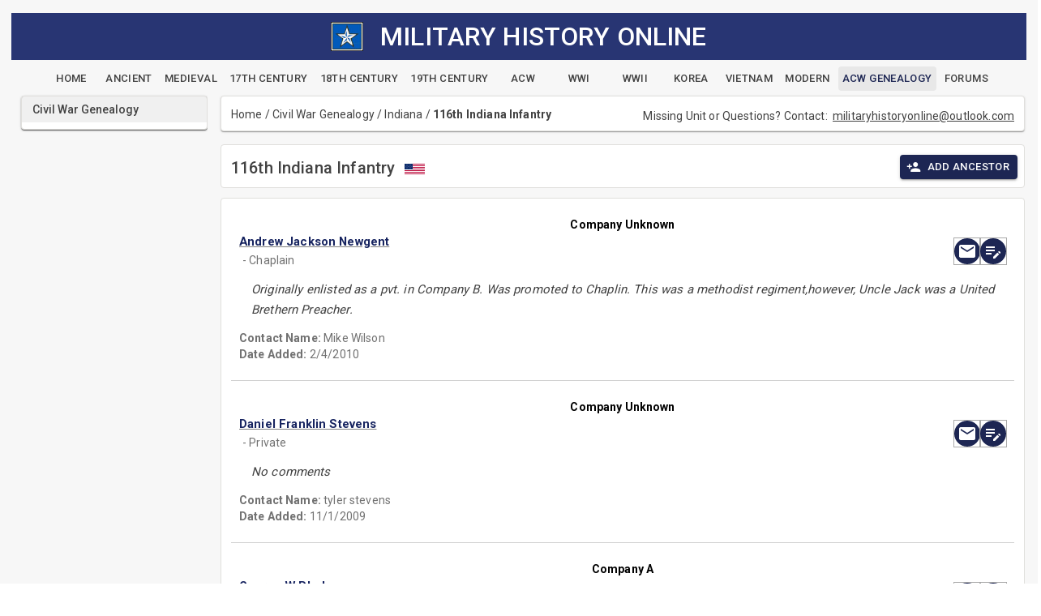

--- FILE ---
content_type: text/html; charset=utf-8
request_url: https://militaryhistoryonline.com/Genealogy/Regiment/Indiana/4/403
body_size: 10352
content:
<!DOCTYPE html>
<html lang="en"><head><meta charset="utf-8">
    <meta name="viewport" content="width=device-width, initial-scale=1.0">
    <base href="/">
    
    <link rel="stylesheet" href="lib/bootstrap/dist/css/bootstrap.min.46ein0sx1k.css" />
    <link href="https://fonts.googleapis.com/css?family=Roboto:300,400,500,700&display=swap" rel="stylesheet">
    <link rel="stylesheet" href="app.khy4lop6wu.css" />
    <link rel="stylesheet" href="site.9i5v5ca7k9.css" />
    <link rel="stylesheet" href="mho10.4ffrlh6b2a.styles.css" />
    <link href="_content/MudBlazor/MudBlazor.min.guyn7gvjye.css" rel="stylesheet" />
    <link href="_content/Radzen.Blazor/css/default-base.a7ciiswrs5.css" rel="stylesheet" />

    <script type="importmap">{
  "imports": {
    "./Components/Layout/ReconnectModal.razor.js": "./Components/Layout/ReconnectModal.13ja33weya.razor.js",
    "./_content/MudBlazor/MudBlazor.min.js": "./_content/MudBlazor/MudBlazor.min.f96y5mhlyw.js",
    "./_content/Radzen.Blazor/Radzen.Blazor.js": "./_content/Radzen.Blazor/Radzen.Blazor.60vjz96knl.js",
    "./_content/Radzen.Blazor/Radzen.Blazor.min.js": "./_content/Radzen.Blazor/Radzen.Blazor.min.l8sgbo3agc.js",
    "./_framework/blazor.server.js": "./_framework/blazor.server.2lgipwaf5j.js",
    "./_framework/blazor.web.js": "./_framework/blazor.web.wmp8iwak4q.js",
    "./lib/bootstrap/dist/js/bootstrap.bundle.js": "./lib/bootstrap/dist/js/bootstrap.bundle.6cfz1n2cew.js",
    "./lib/bootstrap/dist/js/bootstrap.bundle.min.js": "./lib/bootstrap/dist/js/bootstrap.bundle.min.493y06b0oq.js",
    "./lib/bootstrap/dist/js/bootstrap.esm.min.js": "./lib/bootstrap/dist/js/bootstrap.esm.min.jj8uyg4cgr.js",
    "./lib/bootstrap/dist/js/bootstrap.esm.js": "./lib/bootstrap/dist/js/bootstrap.esm.vr1egmr9el.js",
    "./lib/bootstrap/dist/js/bootstrap.min.js": "./lib/bootstrap/dist/js/bootstrap.min.63fj8s7r0e.js",
    "./lib/bootstrap/dist/js/bootstrap.js": "./lib/bootstrap/dist/js/bootstrap.notf2xhcfb.js"
  },
  "integrity": {
    "./Components/Layout/ReconnectModal.13ja33weya.razor.js": "sha256-4zGYCWZ4pfXdYacNs7XaH1BXGvludoT6JCkX9NZucgI=",
    "./Components/Layout/ReconnectModal.razor.js": "sha256-4zGYCWZ4pfXdYacNs7XaH1BXGvludoT6JCkX9NZucgI=",
    "./_content/MudBlazor/MudBlazor.min.f96y5mhlyw.js": "sha256-zR6goaoMpR/YVMMSTfCmVNo3kuPgOkjF/ovhkUhAkbk=",
    "./_content/MudBlazor/MudBlazor.min.js": "sha256-zR6goaoMpR/YVMMSTfCmVNo3kuPgOkjF/ovhkUhAkbk=",
    "./_content/Radzen.Blazor/Radzen.Blazor.60vjz96knl.js": "sha256-SrX+Bbcizh75L5tLmcr+J401S8ACtG/nRW8oj+Cjsg0=",
    "./_content/Radzen.Blazor/Radzen.Blazor.js": "sha256-SrX+Bbcizh75L5tLmcr+J401S8ACtG/nRW8oj+Cjsg0=",
    "./_content/Radzen.Blazor/Radzen.Blazor.min.js": "sha256-9e3QekpvXYp3fmUFoC926+SMc4M9QW1eltssRQLozPI=",
    "./_content/Radzen.Blazor/Radzen.Blazor.min.l8sgbo3agc.js": "sha256-9e3QekpvXYp3fmUFoC926+SMc4M9QW1eltssRQLozPI=",
    "./_framework/blazor.server.2lgipwaf5j.js": "sha256-ikIAiRRJtG7omV1zRJtggkSaSfVX48J+eXsScv8i0PA=",
    "./_framework/blazor.server.js": "sha256-ikIAiRRJtG7omV1zRJtggkSaSfVX48J+eXsScv8i0PA=",
    "./_framework/blazor.web.js": "sha256-yKUXnp3K8asFK0Jc5RFQWhaDi3VFeTk84OBOaXw4mBI=",
    "./_framework/blazor.web.wmp8iwak4q.js": "sha256-yKUXnp3K8asFK0Jc5RFQWhaDi3VFeTk84OBOaXw4mBI=",
    "./lib/bootstrap/dist/js/bootstrap.bundle.6cfz1n2cew.js": "sha256-mkoRoV24jV+rCPWcHDR5awPx8VuzzJKN0ibhxZ9/WaM=",
    "./lib/bootstrap/dist/js/bootstrap.bundle.js": "sha256-mkoRoV24jV+rCPWcHDR5awPx8VuzzJKN0ibhxZ9/WaM=",
    "./lib/bootstrap/dist/js/bootstrap.bundle.min.493y06b0oq.js": "sha256-CDOy6cOibCWEdsRiZuaHf8dSGGJRYuBGC+mjoJimHGw=",
    "./lib/bootstrap/dist/js/bootstrap.bundle.min.js": "sha256-CDOy6cOibCWEdsRiZuaHf8dSGGJRYuBGC+mjoJimHGw=",
    "./lib/bootstrap/dist/js/bootstrap.esm.js": "sha256-exiXZNJDwucXfuje3CbXPbuS6+Ery3z9sP+pgmvh8nA=",
    "./lib/bootstrap/dist/js/bootstrap.esm.min.jj8uyg4cgr.js": "sha256-QZdFT1ZNdly4rmgUBtXmXFS9BU1FTa+sPe6h794sFRQ=",
    "./lib/bootstrap/dist/js/bootstrap.esm.min.js": "sha256-QZdFT1ZNdly4rmgUBtXmXFS9BU1FTa+sPe6h794sFRQ=",
    "./lib/bootstrap/dist/js/bootstrap.esm.vr1egmr9el.js": "sha256-exiXZNJDwucXfuje3CbXPbuS6+Ery3z9sP+pgmvh8nA=",
    "./lib/bootstrap/dist/js/bootstrap.js": "sha256-+UW802wgVfnjaSbdwyHLlU7AVplb0WToOlvN1CnzIac=",
    "./lib/bootstrap/dist/js/bootstrap.min.63fj8s7r0e.js": "sha256-3gQJhtmj7YnV1fmtbVcnAV6eI4ws0Tr48bVZCThtCGQ=",
    "./lib/bootstrap/dist/js/bootstrap.min.js": "sha256-3gQJhtmj7YnV1fmtbVcnAV6eI4ws0Tr48bVZCThtCGQ=",
    "./lib/bootstrap/dist/js/bootstrap.notf2xhcfb.js": "sha256-+UW802wgVfnjaSbdwyHLlU7AVplb0WToOlvN1CnzIac="
  }
}</script>
    <link rel="icon" type="image/png" sizes="32x32" href="/mhostar.png">
    <title>
    Military History Online Genealogy - Indiana</title><meta name="description" content="Civil War Genealogy - Indiana" />
    <meta name="keywords" content="American Civil War Genealogy Indiana" /></head>

<body><style>
::-webkit-scrollbar {width: 8px;height: 8px;z-index: 1;}
::-webkit-scrollbar-track {background: transparent;}
::-webkit-scrollbar-thumb {background: #c4c4c4;border-radius: 1px;}
::-webkit-scrollbar-thumb:hover {background: #a6a6a6;}
html, body * {scrollbar-color: #c4c4c4 transparent;scrollbar-width: thin;}
</style>
<style>
    .mud-chart-serie:hover {
        filter: url(#lighten);
    }

    .mud-chart-serie-hovered 
    {
        filter: url(#lighten);
    }
</style>

<style class='mud-theme-provider'>
:root{
--mud-palette-black: rgba(39,44,52,1);
--mud-palette-white: rgba(255,255,255,1);
--mud-palette-primary: rgba(89,74,226,1);
--mud-palette-primary-rgb: 89,74,226;
--mud-palette-primary-text: rgba(255,255,255,1);
--mud-palette-primary-darken: rgb(62,44,221);
--mud-palette-primary-lighten: rgb(118,106,231);
--mud-palette-primary-hover: rgba(89,74,226,0.058823529411764705);
--mud-palette-secondary: rgba(255,64,129,1);
--mud-palette-secondary-rgb: 255,64,129;
--mud-palette-secondary-text: rgba(255,255,255,1);
--mud-palette-secondary-darken: rgb(255,31,105);
--mud-palette-secondary-lighten: rgb(255,102,153);
--mud-palette-secondary-hover: rgba(255,64,129,0.058823529411764705);
--mud-palette-tertiary: rgba(30,200,165,1);
--mud-palette-tertiary-rgb: 30,200,165;
--mud-palette-tertiary-text: rgba(255,255,255,1);
--mud-palette-tertiary-darken: rgb(25,169,140);
--mud-palette-tertiary-lighten: rgb(42,223,187);
--mud-palette-tertiary-hover: rgba(30,200,165,0.058823529411764705);
--mud-palette-info: rgba(33,150,243,1);
--mud-palette-info-rgb: 33,150,243;
--mud-palette-info-text: rgba(255,255,255,1);
--mud-palette-info-darken: rgb(12,128,223);
--mud-palette-info-lighten: rgb(71,167,245);
--mud-palette-info-hover: rgba(33,150,243,0.058823529411764705);
--mud-palette-success: rgba(0,200,83,1);
--mud-palette-success-rgb: 0,200,83;
--mud-palette-success-text: rgba(255,255,255,1);
--mud-palette-success-darken: rgb(0,163,68);
--mud-palette-success-lighten: rgb(0,235,98);
--mud-palette-success-hover: rgba(0,200,83,0.058823529411764705);
--mud-palette-warning: rgba(255,152,0,1);
--mud-palette-warning-rgb: 255,152,0;
--mud-palette-warning-text: rgba(255,255,255,1);
--mud-palette-warning-darken: rgb(214,129,0);
--mud-palette-warning-lighten: rgb(255,167,36);
--mud-palette-warning-hover: rgba(255,152,0,0.058823529411764705);
--mud-palette-error: rgba(244,67,54,1);
--mud-palette-error-rgb: 244,67,54;
--mud-palette-error-text: rgba(255,255,255,1);
--mud-palette-error-darken: rgb(242,28,13);
--mud-palette-error-lighten: rgb(246,96,85);
--mud-palette-error-hover: rgba(244,67,54,0.058823529411764705);
--mud-palette-dark: rgba(66,66,66,1);
--mud-palette-dark-rgb: 66,66,66;
--mud-palette-dark-text: rgba(255,255,255,1);
--mud-palette-dark-darken: rgb(46,46,46);
--mud-palette-dark-lighten: rgb(87,87,87);
--mud-palette-dark-hover: rgba(66,66,66,0.058823529411764705);
--mud-palette-text-primary: rgba(66,66,66,1);
--mud-palette-text-primary-rgb: 66,66,66;
--mud-palette-text-secondary: rgba(0,0,0,0.5372549019607843);
--mud-palette-text-secondary-rgb: 0,0,0;
--mud-palette-text-disabled: rgba(0,0,0,0.3764705882352941);
--mud-palette-text-disabled-rgb: 0,0,0;
--mud-palette-action-default: rgba(0,0,0,0.5372549019607843);
--mud-palette-action-default-hover: rgba(0,0,0,0.058823529411764705);
--mud-palette-action-disabled: rgba(0,0,0,0.25882352941176473);
--mud-palette-action-disabled-background: rgba(0,0,0,0.11764705882352941);
--mud-palette-surface: rgba(255,255,255,1);
--mud-palette-surface-rgb: 255,255,255;
--mud-palette-background: rgba(255,255,255,1);
--mud-palette-background-gray: rgba(245,245,245,1);
--mud-palette-drawer-background: rgba(255,255,255,1);
--mud-palette-drawer-text: rgba(66,66,66,1);
--mud-palette-drawer-icon: rgba(97,97,97,1);
--mud-palette-appbar-background: rgba(89,74,226,1);
--mud-palette-appbar-text: rgba(255,255,255,1);
--mud-palette-lines-default: rgba(0,0,0,0.11764705882352941);
--mud-palette-lines-inputs: rgba(189,189,189,1);
--mud-palette-table-lines: rgba(224,224,224,1);
--mud-palette-table-striped: rgba(0,0,0,0.0196078431372549);
--mud-palette-table-hover: rgba(0,0,0,0.0392156862745098);
--mud-palette-divider: rgba(224,224,224,1);
--mud-palette-divider-rgb: 224,224,224;
--mud-palette-divider-light: rgba(0,0,0,0.8);
--mud-palette-skeleton: rgba(0,0,0,0.10980392156862745);
--mud-palette-gray-default: #9E9E9E;
--mud-palette-gray-light: #BDBDBD;
--mud-palette-gray-lighter: #E0E0E0;
--mud-palette-gray-dark: #757575;
--mud-palette-gray-darker: #616161;
--mud-palette-overlay-dark: rgba(33,33,33,0.4980392156862745);
--mud-palette-overlay-light: rgba(255,255,255,0.4980392156862745);
--mud-palette-border-opacity: 1;
--mud-ripple-color: var(--mud-palette-text-primary);
--mud-ripple-opacity: 0.1;
--mud-ripple-opacity-secondary: 0.2;
--mud-elevation-0: none;
--mud-elevation-1: 0px 2px 1px -1px rgba(0,0,0,0.2),0px 1px 1px 0px rgba(0,0,0,0.14),0px 1px 3px 0px rgba(0,0,0,0.12);
--mud-elevation-2: 0px 3px 1px -2px rgba(0,0,0,0.2),0px 2px 2px 0px rgba(0,0,0,0.14),0px 1px 5px 0px rgba(0,0,0,0.12);
--mud-elevation-3: 0px 3px 3px -2px rgba(0,0,0,0.2),0px 3px 4px 0px rgba(0,0,0,0.14),0px 1px 8px 0px rgba(0,0,0,0.12);
--mud-elevation-4: 0px 2px 4px -1px rgba(0,0,0,0.2),0px 4px 5px 0px rgba(0,0,0,0.14),0px 1px 10px 0px rgba(0,0,0,0.12);
--mud-elevation-5: 0px 3px 5px -1px rgba(0,0,0,0.2),0px 5px 8px 0px rgba(0,0,0,0.14),0px 1px 14px 0px rgba(0,0,0,0.12);
--mud-elevation-6: 0px 3px 5px -1px rgba(0,0,0,0.2),0px 6px 10px 0px rgba(0,0,0,0.14),0px 1px 18px 0px rgba(0,0,0,0.12);
--mud-elevation-7: 0px 4px 5px -2px rgba(0,0,0,0.2),0px 7px 10px 1px rgba(0,0,0,0.14),0px 2px 16px 1px rgba(0,0,0,0.12);
--mud-elevation-8: 0px 5px 5px -3px rgba(0,0,0,0.2),0px 8px 10px 1px rgba(0,0,0,0.14),0px 3px 14px 2px rgba(0,0,0,0.12);
--mud-elevation-9: 0px 5px 6px -3px rgba(0,0,0,0.2),0px 9px 12px 1px rgba(0,0,0,0.14),0px 3px 16px 2px rgba(0,0,0,0.12);
--mud-elevation-10: 0px 6px 6px -3px rgba(0,0,0,0.2),0px 10px 14px 1px rgba(0,0,0,0.14),0px 4px 18px 3px rgba(0,0,0,0.12);
--mud-elevation-11: 0px 6px 7px -4px rgba(0,0,0,0.2),0px 11px 15px 1px rgba(0,0,0,0.14),0px 4px 20px 3px rgba(0,0,0,0.12);
--mud-elevation-12: 0px 7px 8px -4px rgba(0,0,0,0.2),0px 12px 17px 2px rgba(0,0,0,0.14),0px 5px 22px 4px rgba(0,0,0,0.12);
--mud-elevation-13: 0px 7px 8px -4px rgba(0,0,0,0.2),0px 13px 19px 2px rgba(0,0,0,0.14),0px 5px 24px 4px rgba(0,0,0,0.12);
--mud-elevation-14: 0px 7px 9px -4px rgba(0,0,0,0.2),0px 14px 21px 2px rgba(0,0,0,0.14),0px 5px 26px 4px rgba(0,0,0,0.12);
--mud-elevation-15: 0px 8px 9px -5px rgba(0,0,0,0.2),0px 15px 22px 2px rgba(0,0,0,0.14),0px 6px 28px 5px rgba(0,0,0,0.12);
--mud-elevation-16: 0px 8px 10px -5px rgba(0,0,0,0.2),0px 16px 24px 2px rgba(0,0,0,0.14),0px 6px 30px 5px rgba(0,0,0,0.12);
--mud-elevation-17: 0px 8px 11px -5px rgba(0,0,0,0.2),0px 17px 26px 2px rgba(0,0,0,0.14),0px 6px 32px 5px rgba(0,0,0,0.12);
--mud-elevation-18: 0px 9px 11px -5px rgba(0,0,0,0.2),0px 18px 28px 2px rgba(0,0,0,0.14),0px 7px 34px 6px rgba(0,0,0,0.12);
--mud-elevation-19: 0px 9px 12px -6px rgba(0,0,0,0.2),0px 19px 29px 2px rgba(0,0,0,0.14),0px 7px 36px 6px rgba(0,0,0,0.12);
--mud-elevation-20: 0px 10px 13px -6px rgba(0,0,0,0.2),0px 20px 31px 3px rgba(0,0,0,0.14),0px 8px 38px 7px rgba(0,0,0,0.12);
--mud-elevation-21: 0px 10px 13px -6px rgba(0,0,0,0.2),0px 21px 33px 3px rgba(0,0,0,0.14),0px 8px 40px 7px rgba(0,0,0,0.12);
--mud-elevation-22: 0px 10px 14px -6px rgba(0,0,0,0.2),0px 22px 35px 3px rgba(0,0,0,0.14),0px 8px 42px 7px rgba(0,0,0,0.12);
--mud-elevation-23: 0px 11px 14px -7px rgba(0,0,0,0.2),0px 23px 36px 3px rgba(0,0,0,0.14),0px 9px 44px 8px rgba(0,0,0,0.12);
--mud-elevation-24: 0px 11px 15px -7px rgba(0,0,0,0.2),0px 24px 38px 3px rgba(0,0,0,0.14),0px 9px 46px 8px rgba(0,0,0,0.12);
--mud-elevation-25: 0 5px 5px -3px rgba(0,0,0,.06), 0 8px 10px 1px rgba(0,0,0,.042), 0 3px 14px 2px rgba(0,0,0,.036);
--mud-default-borderradius: 4px;
--mud-drawer-width-left: 240px;
--mud-drawer-width-right: 240px;
--mud-drawer-width-mini-left: 56px;
--mud-drawer-width-mini-right: 56px;
--mud-appbar-height: 64px;
--mud-typography-default-family: Roboto, Helvetica, Arial, sans-serif;
--mud-typography-default-size: .875rem;
--mud-typography-default-weight: 400;
--mud-typography-default-lineheight: 1.43;
--mud-typography-default-letterspacing: .01071em;
--mud-typography-default-text-transform: none;
--mud-typography-h1-family: Roboto, Helvetica, Arial, sans-serif;
--mud-typography-h1-size: 6rem;
--mud-typography-h1-weight: 300;
--mud-typography-h1-lineheight: 1.167;
--mud-typography-h1-letterspacing: -.01562em;
--mud-typography-h1-text-transform: none;
--mud-typography-h2-family: Roboto, Helvetica, Arial, sans-serif;
--mud-typography-h2-size: 3.75rem;
--mud-typography-h2-weight: 300;
--mud-typography-h2-lineheight: 1.2;
--mud-typography-h2-letterspacing: -.00833em;
--mud-typography-h2-text-transform: none;
--mud-typography-h3-family: Roboto, Helvetica, Arial, sans-serif;
--mud-typography-h3-size: 3rem;
--mud-typography-h3-weight: 400;
--mud-typography-h3-lineheight: 1.167;
--mud-typography-h3-letterspacing: 0;
--mud-typography-h3-text-transform: none;
--mud-typography-h4-family: Roboto, Helvetica, Arial, sans-serif;
--mud-typography-h4-size: 2.125rem;
--mud-typography-h4-weight: 400;
--mud-typography-h4-lineheight: 1.235;
--mud-typography-h4-letterspacing: .00735em;
--mud-typography-h4-text-transform: none;
--mud-typography-h5-family: Roboto, Helvetica, Arial, sans-serif;
--mud-typography-h5-size: 1.5rem;
--mud-typography-h5-weight: 400;
--mud-typography-h5-lineheight: 1.334;
--mud-typography-h5-letterspacing: 0;
--mud-typography-h5-text-transform: none;
--mud-typography-h6-family: Roboto, Helvetica, Arial, sans-serif;
--mud-typography-h6-size: 1.25rem;
--mud-typography-h6-weight: 500;
--mud-typography-h6-lineheight: 1.6;
--mud-typography-h6-letterspacing: .0075em;
--mud-typography-h6-text-transform: none;
--mud-typography-subtitle1-family: Roboto, Helvetica, Arial, sans-serif;
--mud-typography-subtitle1-size: 1rem;
--mud-typography-subtitle1-weight: 400;
--mud-typography-subtitle1-lineheight: 1.75;
--mud-typography-subtitle1-letterspacing: .00938em;
--mud-typography-subtitle1-text-transform: none;
--mud-typography-subtitle2-family: Roboto, Helvetica, Arial, sans-serif;
--mud-typography-subtitle2-size: .875rem;
--mud-typography-subtitle2-weight: 500;
--mud-typography-subtitle2-lineheight: 1.57;
--mud-typography-subtitle2-letterspacing: .00714em;
--mud-typography-subtitle2-text-transform: none;
--mud-typography-body1-family: Roboto, Helvetica, Arial, sans-serif;
--mud-typography-body1-size: 1rem;
--mud-typography-body1-weight: 400;
--mud-typography-body1-lineheight: 1.5;
--mud-typography-body1-letterspacing: .00938em;
--mud-typography-body1-text-transform: none;
--mud-typography-body2-family: Roboto, Helvetica, Arial, sans-serif;
--mud-typography-body2-size: .875rem;
--mud-typography-body2-weight: 400;
--mud-typography-body2-lineheight: 1.43;
--mud-typography-body2-letterspacing: .01071em;
--mud-typography-body2-text-transform: none;
--mud-typography-button-family: Roboto, Helvetica, Arial, sans-serif;
--mud-typography-button-size: .875rem;
--mud-typography-button-weight: 500;
--mud-typography-button-lineheight: 1.75;
--mud-typography-button-letterspacing: .02857em;
--mud-typography-button-text-transform: uppercase;
--mud-typography-caption-family: Roboto, Helvetica, Arial, sans-serif;
--mud-typography-caption-size: .75rem;
--mud-typography-caption-weight: 400;
--mud-typography-caption-lineheight: 1.66;
--mud-typography-caption-letterspacing: .03333em;
--mud-typography-caption-text-transform: none;
--mud-typography-overline-family: Roboto, Helvetica, Arial, sans-serif;
--mud-typography-overline-size: .75rem;
--mud-typography-overline-weight: 400;
--mud-typography-overline-lineheight: 2.66;
--mud-typography-overline-letterspacing: .08333em;
--mud-typography-overline-text-transform: none;
--mud-zindex-drawer: 1100;
--mud-zindex-appbar: 1300;
--mud-zindex-dialog: 1400;
--mud-zindex-popover: 1200;
--mud-zindex-snackbar: 1500;
--mud-zindex-tooltip: 1600;
--mud-native-html-color-scheme: light;
}
</style>

    <div id="mud-snackbar-container" class="mud-snackbar-location-top-center"></div>

    
<div aria-live="polite" class="rz-notification"></div>





<div class="two-column-layout"><header class="top-banner"><div class="container-fluid"><div align="center" class="pageTitle"><img src="images/mhostar.jpg" style="width: 40px;" class="img-fluid">&nbsp;&nbsp;&nbsp;
        <h2 style="display: inline; vertical-align: middle; ">MILITARY HISTORY ONLINE</h2></div>
    <div class="navbar-header container-fluid" style="text-align:center"><div style="height:8px;"></div>
        <a type="button" href="/" class="mud-button-root mud-button mud-button-text mud-button-text-default mud-button-text-size-small mud-ripple"><span class="mud-button-label">Home</span></a>
        <a type="button" href="Ancient" class="mud-button-root mud-button mud-button-text mud-button-text-default mud-button-text-size-small mud-ripple"><span class="mud-button-label">Ancient</span></a>
        <a type="button" href="Medieval" class="mud-button-root mud-button mud-button-text mud-button-text-default mud-button-text-size-small mud-ripple"><span class="mud-button-label">Medieval</span></a>
        <a type="button" href="Century17th" class="mud-button-root mud-button mud-button-text mud-button-text-default mud-button-text-size-small mud-ripple"><span class="mud-button-label">17th Century</span></a>
        <a type="button" href="Century18th" class="mud-button-root mud-button mud-button-text mud-button-text-default mud-button-text-size-small mud-ripple"><span class="mud-button-label">18th Century</span></a>
        <a type="button" href="Century19th" class="mud-button-root mud-button mud-button-text mud-button-text-default mud-button-text-size-small mud-ripple"><span class="mud-button-label">19th Century</span></a>
        <a type="button" href="CivilWar" class="mud-button-root mud-button mud-button-text mud-button-text-default mud-button-text-size-small mud-ripple"><span class="mud-button-label">ACW</span></a>
        <a type="button" href="WWI" class="mud-button-root mud-button mud-button-text mud-button-text-default mud-button-text-size-small mud-ripple"><span class="mud-button-label">WWI</span></a>
        <a type="button" href="WWII" class="mud-button-root mud-button mud-button-text mud-button-text-default mud-button-text-size-small mud-ripple"><span class="mud-button-label">WWII</span></a>
        <a type="button" href="Korea" class="mud-button-root mud-button mud-button-text mud-button-text-default mud-button-text-size-small mud-ripple"><span class="mud-button-label">Korea</span></a>
        <a type="button" href="Vietnam" class="mud-button-root mud-button mud-button-text mud-button-text-default mud-button-text-size-small mud-ripple"><span class="mud-button-label">Vietnam</span></a>
        <a type="button" href="Modern" class="mud-button-root mud-button mud-button-text mud-button-text-default mud-button-text-size-small mud-ripple"><span class="mud-button-label">Modern</span></a>
        <a type="button" href="Genealogy" class="mud-button-root mud-button mud-button-text mud-button-text-default mud-button-text-size-small mud-ripple nav-active"><span class="mud-button-label">ACW Genealogy</span></a>
        <a type="button" href="Forums" class="mud-button-root mud-button mud-button-text mud-button-text-default mud-button-text-size-small mud-ripple"><span class="mud-button-label">Forums</span></a></div></div></header>
    <div class="left-column"><!--Blazor:{"type":"server","prerenderId":"4f01bbb6a2484e85bbc4b3909c37d8d7","key":{"locationHash":"2B55F85ADF4D9BC7D39034E1F76B8C075C703D8A3E2B7B8652E245E1ECADB405:20","formattedComponentKey":""},"sequence":0,"descriptor":"CfDJ8Noev4rMJwNEqYla2T9pkLbRMl5wbxU1rRDBRQGuvfKuyHRnezePooecAzpxnWFJ1CTirIaGpJ9iTOLFuaV7Lw5BzTbpzs/hr8cag4YBKiwABLuJuV89Un5ZDfzY9Ih\u002BGF4vdX51xx02O36P3\u002B7\u002BxQy1o7vF90P4YIUPa6C/p3Vn04nULbKhOppSm6d6hcFTp6ecTOwqD4eH37DE7G6B5LLSTdORq6Ld0IyKnMWn4SrKHsTrXhqkrGDW97e6IPpiU\u002BCOcCFWNtpY/cUVnRzE77oSVt8J48LH2HzK5ZkL0bvQwPorMGzsrnghEgu3pwEV0ZVt7fbLYQ3l13Wyugh0nnJlxtpKGi9MP\u002BLhv6tbvHvJ4E3nXxCC4H\u002BAp2GsrQqkgSsZ1yddqXiVWRve\u002BRaC1vucj48Q9feEvPTAnSkEqioAZx3GnzqfiB9ICJdkdxzIxOjkGqHQOUKutRNozNaZX7iKkEMo/JRPuSo3VpFzvyW1Q\u002BwrszKwAdxx8MQFSaZ9ZXQZDjDCNK8tAopW2Aw3KstdU2NcJMADLppCMDqsrUyH"}--><div class="mud-paper mud-elevation-1 mud-card ml-3 mr-0" style=""><div class="mud-paper mud-elevation-1 py-0 mainbackground mainborder" style=""><nav class="mud-navmenu mud-navmenu-default mud-navmenu-margin-none mud-navmenu-dense"><div class="mud-nav-item"><a href="/Genealogy" rel="" tabindex="0" class="mud-nav-link mud-ripple active" aria-current="page"><div class="mud-nav-link-text"><span class="articlesLeftMargin">Civil War Genealogy</span></div></a></div>
                <div class="px-0 py-1"></div></nav></div></div><!--Blazor:{"prerenderId":"4f01bbb6a2484e85bbc4b3909c37d8d7"}--></div>
    <main class="main-column"><!--Blazor:{"type":"server","prerenderId":"bf4640cc6223467a87693e63b4dad727","key":{"locationHash":"890A0142E9D9D79E19B099C330EA517EDD3632A9F3636B131B6F88D2A62E6246:0","formattedComponentKey":""},"sequence":1,"descriptor":"CfDJ8Noev4rMJwNEqYla2T9pkLZPS4l/XoiwSLaazul\u002BE9O/luVkzcZMeMFVIkGk\u002BEXblQSPumyij6JVNTrUtpHtGMXbvMIp\u002BwTQHItAwnmbF\u002BUCu1bWALCqiaCmNID4rsMLFUGIfHscZ/qW7/ZEuG\u002BiqA5f1oORIc/AcTMYMnD/Hm\u002BqdBR1f1eW\u002BF/XyA\u002BJoPL7Qkhh9roCZYcMloo4ybF6Q62KuUQY7kGdTyQ6RY9b8oCV8wnVJEdIu0ZK6Sf12TdhaK9zc7z18efuLUWYi0fgvcYaj6n8oqwEtXVpTvDdf2MBHfVnIcEFHV8Mx\u002BpCXWcroiHwBKHK2P2fdUkJGp36nTKP11OnOzPqZEE3It/DRDeNb80O0iQdjDwt6x/QA9iOhKUlZGybMsTtlT2V71/PkLQO0CwE9IyJmjIGr0MSETb3eea2ntiLur3n3mUO6j1PecepDG8yKdpygHYx9wOeDBJ99gYfYiDiqM45Qoihxe\u002BvGJEhW9HTOiXmneF\u002B1PYWyEFYp0YJ8XMNLb/Ul3lpE60NqOQl9ieIYny0hnx4eAQoOBPGQIEDsBg2SuCPm3s0y/xlFzt6L33OIca3s5ycyFgi7g0TZ71ySm72MzdlowmZ3BBe1\u002Begyl5Be0o2Hxm4z0jxYJRUNAN0H4veRcfXPmvcJMkWEXnnUS/84ikmqqT/JzeWWHliP5sc/MKWpZsqH7iGRcjy7cxFOSAmG9dGi9LtwygPYQT8NeTWRyJGNxNITvC6gk0gWZCQeKVohgoyvtBjRmlAvphwNd9CToklChlNiWZDRDMYgJqFJp97eO4jEJ\u002Bmz5WMjylIA1\u002B7qXAJV02eldSmVg7ZaTLXcUng\u002BGcnh8KX6gSCVzgasC3czVV1dEYC8SNZ6wlKr2mQQRGWaEAKDOXr0RokqbQxyHgY1VCYHOiwQ5SG5pF3Szy7xQVM"}--><div class="mud-popover-provider"><div id="popovercontent-d9328e5e-309e-4a8c-afb0-2b2d42f223cb" data-ticks="0" class="mud-popover mud-popover-bottom-center mud-popover-anchor-top-center mud-popover-overflow-flip-onopen mud-tooltip d-flex mud-tooltip-default mud-tooltip-top-center mud-tooltip-arrow" style="transition-duration:251ms;transition-delay:0ms;"></div><div id="popovercontent-b59a52b8-31fc-4774-867e-5c624279a072" data-ticks="0" class="mud-popover mud-popover-bottom-center mud-popover-anchor-top-center mud-popover-overflow-flip-onopen mud-tooltip d-flex mud-tooltip-default mud-tooltip-top-center mud-tooltip-arrow" style="transition-duration:251ms;transition-delay:0ms;"></div><div id="popovercontent-2354755c-94d0-43b2-8f08-b0991abe55c0" data-ticks="0" class="mud-popover mud-popover-bottom-center mud-popover-anchor-top-center mud-popover-overflow-flip-onopen mud-tooltip d-flex mud-tooltip-default mud-tooltip-top-center mud-tooltip-arrow" style="transition-duration:251ms;transition-delay:0ms;"></div><div id="popovercontent-6c67bbf4-f14b-444c-a376-10221c70108c" data-ticks="0" class="mud-popover mud-popover-bottom-center mud-popover-anchor-top-center mud-popover-overflow-flip-onopen mud-tooltip d-flex mud-tooltip-default mud-tooltip-top-center mud-tooltip-arrow" style="transition-duration:251ms;transition-delay:0ms;"></div><div id="popovercontent-c2f7fc5e-1edd-43b6-b08b-4c4d370561bc" data-ticks="0" class="mud-popover mud-popover-bottom-center mud-popover-anchor-top-center mud-popover-overflow-flip-onopen mud-tooltip d-flex mud-tooltip-default mud-tooltip-top-center mud-tooltip-arrow" style="transition-duration:251ms;transition-delay:0ms;"></div><div id="popovercontent-c24e111a-bb13-4a4e-86c7-1cfd2da909ee" data-ticks="0" class="mud-popover mud-popover-bottom-center mud-popover-anchor-top-center mud-popover-overflow-flip-onopen mud-tooltip d-flex mud-tooltip-default mud-tooltip-top-center mud-tooltip-arrow" style="transition-duration:251ms;transition-delay:0ms;"></div><div id="popovercontent-fb7872cf-66c7-42e8-9824-e99d02a9c681" data-ticks="0" class="mud-popover mud-popover-bottom-center mud-popover-anchor-top-center mud-popover-overflow-flip-onopen mud-tooltip d-flex mud-tooltip-default mud-tooltip-top-center mud-tooltip-arrow" style="transition-duration:251ms;transition-delay:0ms;"></div><div id="popovercontent-730d9b02-ad61-4f52-8850-fd17ca5cebf0" data-ticks="0" class="mud-popover mud-popover-bottom-center mud-popover-anchor-top-center mud-popover-overflow-flip-onopen mud-tooltip d-flex mud-tooltip-default mud-tooltip-top-center mud-tooltip-arrow" style="transition-duration:251ms;transition-delay:0ms;"></div><div id="popovercontent-b5f55a04-3d70-40ab-a2c0-c491edff71f0" data-ticks="0" class="mud-popover mud-popover-bottom-center mud-popover-anchor-top-center mud-popover-overflow-flip-onopen mud-tooltip d-flex mud-tooltip-default mud-tooltip-top-center mud-tooltip-arrow" style="transition-duration:251ms;transition-delay:0ms;"></div><div id="popovercontent-f0d73a55-9e72-4218-9a19-270ff4ec1f17" data-ticks="0" class="mud-popover mud-popover-bottom-center mud-popover-anchor-top-center mud-popover-overflow-flip-onopen mud-tooltip d-flex mud-tooltip-default mud-tooltip-top-center mud-tooltip-arrow" style="transition-duration:251ms;transition-delay:0ms;"></div><div id="popovercontent-0f52ccaf-8113-42b4-b625-e4195b8de2ce" data-ticks="0" class="mud-popover mud-popover-bottom-center mud-popover-anchor-top-center mud-popover-overflow-flip-onopen mud-tooltip d-flex mud-tooltip-default mud-tooltip-top-center mud-tooltip-arrow" style="transition-duration:251ms;transition-delay:0ms;"></div><div id="popovercontent-093901c1-81c3-46c6-ae23-b92e0786c3a5" data-ticks="0" class="mud-popover mud-popover-bottom-center mud-popover-anchor-top-center mud-popover-overflow-flip-onopen mud-tooltip d-flex mud-tooltip-default mud-tooltip-top-center mud-tooltip-arrow" style="transition-duration:251ms;transition-delay:0ms;"></div><div id="popovercontent-bee9e9e2-7afb-436a-a02a-7e824833795d" data-ticks="0" class="mud-popover mud-popover-bottom-center mud-popover-anchor-top-center mud-popover-overflow-flip-onopen mud-tooltip d-flex mud-tooltip-default mud-tooltip-top-center mud-tooltip-arrow" style="transition-duration:251ms;transition-delay:0ms;"></div><div id="popovercontent-a1732e1c-ced2-4f5a-b40b-4d17a2060f79" data-ticks="0" class="mud-popover mud-popover-bottom-center mud-popover-anchor-top-center mud-popover-overflow-flip-onopen mud-tooltip d-flex mud-tooltip-default mud-tooltip-top-center mud-tooltip-arrow" style="transition-duration:251ms;transition-delay:0ms;"></div><div id="popovercontent-c89e843c-a779-483f-8939-8038881095d2" data-ticks="0" class="mud-popover mud-popover-bottom-center mud-popover-anchor-top-center mud-popover-overflow-flip-onopen mud-tooltip d-flex mud-tooltip-default mud-tooltip-top-center mud-tooltip-arrow" style="transition-duration:251ms;transition-delay:0ms;"></div><div id="popovercontent-5d5d3fb8-adc9-4b0d-b296-362ded700c54" data-ticks="0" class="mud-popover mud-popover-bottom-center mud-popover-anchor-top-center mud-popover-overflow-flip-onopen mud-tooltip d-flex mud-tooltip-default mud-tooltip-top-center mud-tooltip-arrow" style="transition-duration:251ms;transition-delay:0ms;"></div><div id="popovercontent-1a7668ca-930a-4f63-8dcb-616e5e9f0989" data-ticks="0" class="mud-popover mud-popover-bottom-center mud-popover-anchor-top-center mud-popover-overflow-flip-onopen mud-tooltip d-flex mud-tooltip-default mud-tooltip-top-center mud-tooltip-arrow" style="transition-duration:251ms;transition-delay:0ms;"></div><div id="popovercontent-f1369362-5be5-4997-ad6f-54f3c2585a89" data-ticks="0" class="mud-popover mud-popover-bottom-center mud-popover-anchor-top-center mud-popover-overflow-flip-onopen mud-tooltip d-flex mud-tooltip-default mud-tooltip-top-center mud-tooltip-arrow" style="transition-duration:251ms;transition-delay:0ms;"></div><div id="popovercontent-8c64c001-323b-4c31-b58a-149361b7ad7d" data-ticks="0" class="mud-popover mud-popover-bottom-center mud-popover-anchor-top-center mud-popover-overflow-flip-onopen mud-tooltip d-flex mud-tooltip-default mud-tooltip-top-center mud-tooltip-arrow" style="transition-duration:251ms;transition-delay:0ms;"></div><div id="popovercontent-79f24dd2-4c8e-4146-a7db-3855c4015705" data-ticks="0" class="mud-popover mud-popover-bottom-center mud-popover-anchor-top-center mud-popover-overflow-flip-onopen mud-tooltip d-flex mud-tooltip-default mud-tooltip-top-center mud-tooltip-arrow" style="transition-duration:251ms;transition-delay:0ms;"></div><div id="popovercontent-17013ec2-2f64-452b-83b2-75909fc014e7" data-ticks="0" class="mud-popover mud-popover-bottom-center mud-popover-anchor-top-center mud-popover-overflow-flip-onopen mud-tooltip d-flex mud-tooltip-default mud-tooltip-top-center mud-tooltip-arrow" style="transition-duration:251ms;transition-delay:0ms;"></div><div id="popovercontent-c05d01f8-debf-4929-bd5c-75e6693d8a8a" data-ticks="0" class="mud-popover mud-popover-bottom-center mud-popover-anchor-top-center mud-popover-overflow-flip-onopen mud-tooltip d-flex mud-tooltip-default mud-tooltip-top-center mud-tooltip-arrow" style="transition-duration:251ms;transition-delay:0ms;"></div><div id="popovercontent-018f4af4-5718-426a-9a98-ad96be09ec2f" data-ticks="0" class="mud-popover mud-popover-bottom-center mud-popover-anchor-top-center mud-popover-overflow-flip-onopen mud-tooltip d-flex mud-tooltip-default mud-tooltip-top-center mud-tooltip-arrow" style="transition-duration:251ms;transition-delay:0ms;"></div><div id="popovercontent-3143bcb1-3cb5-4911-a92a-a26c9a1f2729" data-ticks="0" class="mud-popover mud-popover-bottom-center mud-popover-anchor-top-center mud-popover-overflow-flip-onopen mud-tooltip d-flex mud-tooltip-default mud-tooltip-top-center mud-tooltip-arrow" style="transition-duration:251ms;transition-delay:0ms;"></div></div>

<div id="mud-snackbar-container" class="mud-snackbar-location-top-center"></div>




<div class="mud-paper mud-elevation-1 mud-card px-3 pb-2 pt-3 ml-2 mr-2 mb-4 mainbackground mainborder" style="padding-bottom: 5px;;"><div class="row"><div class="col-md-6 d-flex align-items-start"><a href>Home</a>&nbsp;/&nbsp;<a href="genealogy">Civil War Genealogy</a>&nbsp;/&nbsp;<a href="genealogy/regiments/Indiana">Indiana</a>&#xA0;/&#xA0;<b>116th Indiana Infantry</b></div>
        <div class="col-md-6 d-flex justify-content-end align-items-center" style="font-size: 1em; margin-top:2px;">
            Missing Unit or Questions? Contact:
            &nbsp;<a href="mailto:militaryhistoryonline@outlook.com"><u>militaryhistoryonline@outlook.com</u></a></div></div></div>
<div class="row px-2 mb-3"><div class="col-md-12 pb-3"><div class="mud-paper mud-elevation-0 pl-3 pt-3 pb-1 mainbackground mainborder" style=""><div class="d-flex"><div class="d-flex justify-space-between" style="width: 50%;"><h5 class="mt-1">116th Indiana Infantry<span class="mb-3 ml-3"><img src="/images/usalarge.png" width="25" alt="US Flag"></span></h5></div>
                <div style="width: 50%; text-align: right" class="mb-1 mr-2"><button type="button" class="mud-button-root mud-button mud-button-filled mud-button-filled-default mud-button-filled-size-small mud-ripple blue-background" __internal_stopPropagation_onclick><span class="mud-button-label"><span class="mud-button-icon-start mud-button-icon-size-small"><svg class="mud-icon-root mud-svg-icon mud-icon-size-small" focusable="false" viewBox="0 0 24 24" aria-hidden="true" role="img"><path d="M0 0h24v24H0z" fill="none"/><path d="M15 12c2.21 0 4-1.79 4-4s-1.79-4-4-4-4 1.79-4 4 1.79 4 4 4zm-9-2V7H4v3H1v2h3v3h2v-3h3v-2H6zm9 4c-2.67 0-8 1.34-8 4v2h16v-2c0-2.66-5.33-4-8-4z"/></svg></span>Add Ancestor</span></button></div></div></div></div>

    
    <div class="col-md-12"><div class="mud-paper mud-elevation-0 pa-3 mainbackground mainborder" style=""><div class="d-flex" style="background-color: #ffffff; padding: 10px; border-radius: 5px;"><div style="width: 100%;"><table style="width: 100%;"><tr><td colspan="2" align="center"><span style="color: #000000;"><b>Company Unknown</b></span></td></tr>
                                        <tr class="d-flex" style="width: 100%;"><td style="width: 70%;"><a role="button" class="mud-typography mud-link mud-primary-text mud-link-underline-hover mud-typography-body1 cursor-pointer"><div class="articleTitleLink" style="font-size: 11pt; ">Andrew Jackson Newgent</div></a>
                                                    <div class="d-block d-md-none blue-foreground" style="font-weight: bold; font-size: large;">Andrew Jackson Newgent</div><span style="color: #717171; font-size: 14px;" class="ml-1"><span class="pb-1"> - Chaplain</span></span></td>
                                            <td style="text-align: right; width: 30%; display:flex; justify-content:flex-end; align-items:center; gap:6px;"><div class="mud-tooltip-root mud-tooltip-inline"><button type="button" class="mud-button-root mud-icon-button mud-ripple mud-ripple-icon ma-0 pa-1 blue-background" style="outline: 1px solid darkgray;" __internal_stopPropagation_onclick><span class="mud-icon-button-label"><svg class="mud-icon-root mud-svg-icon mud-icon-size-medium" focusable="false" viewBox="0 0 24 24" aria-hidden="true" role="img"><path d="M0 0h24v24H0z" fill="none"/><path d="M20 4H4c-1.1 0-1.99.9-1.99 2L2 18c0 1.1.9 2 2 2h16c1.1 0 2-.9 2-2V6c0-1.1-.9-2-2-2zm0 4l-8 5-8-5V6l8 5 8-5v2z"/></svg></span></button><div id="popover-d9328e5e-309e-4a8c-afb0-2b2d42f223cb" class="mud-popover-cascading-value"></div></div>
                                                <div class="mud-tooltip-root mud-tooltip-inline"><button aria-label="edit" type="button" class="mud-button-root mud-icon-button mud-ripple mud-ripple-icon ma-0 pa-1 blue-background" style="outline: 1px solid darkgray;" __internal_stopPropagation_onclick><span class="mud-icon-button-label"><svg class="mud-icon-root mud-svg-icon mud-icon-size-medium" focusable="false" viewBox="0 0 24 24" aria-hidden="true" role="img"><rect fill="none" height="24" width="24"/><path d="M3,10h11v2H3V10z M3,8h11V6H3V8z M3,16h7v-2H3V16z M18.01,12.87l0.71-0.71c0.39-0.39,1.02-0.39,1.41,0l0.71,0.71 c0.39,0.39,0.39,1.02,0,1.41l-0.71,0.71L18.01,12.87z M17.3,13.58l-5.3,5.3V21h2.12l5.3-5.3L17.3,13.58z"/></svg></span></button><div id="popover-b59a52b8-31fc-4774-867e-5c624279a072" class="mud-popover-cascading-value"></div></div></td></tr></table><div class="indivComments py-3 wrap-url">Originally enlisted as a pvt. in Company B. Was promoted to Chaplin. This was a methodist regiment,however, Uncle Jack was a United Brethern Preacher. </div><span style="color: #717171; font-size: 14px;"><b>Contact Name: </b>Mike Wilson<br><b>Date Added:</b> 2/4/2010</span></div></div>
                        <hr class="pa-0 my-3 mx-0"><div class="d-flex" style="background-color: #ffffff; padding: 10px; border-radius: 5px;"><div style="width: 100%;"><table style="width: 100%;"><tr><td colspan="2" align="center"><span style="color: #000000;"><b>Company Unknown</b></span></td></tr>
                                        <tr class="d-flex" style="width: 100%;"><td style="width: 70%;"><a role="button" class="mud-typography mud-link mud-primary-text mud-link-underline-hover mud-typography-body1 cursor-pointer"><div class="articleTitleLink" style="font-size: 11pt; ">Daniel Franklin Stevens</div></a>
                                                    <div class="d-block d-md-none blue-foreground" style="font-weight: bold; font-size: large;">Daniel Franklin Stevens</div><span style="color: #717171; font-size: 14px;" class="ml-1"><span class="pb-1"> - Private</span></span></td>
                                            <td style="text-align: right; width: 30%; display:flex; justify-content:flex-end; align-items:center; gap:6px;"><div class="mud-tooltip-root mud-tooltip-inline"><button type="button" class="mud-button-root mud-icon-button mud-ripple mud-ripple-icon ma-0 pa-1 blue-background" style="outline: 1px solid darkgray;" __internal_stopPropagation_onclick><span class="mud-icon-button-label"><svg class="mud-icon-root mud-svg-icon mud-icon-size-medium" focusable="false" viewBox="0 0 24 24" aria-hidden="true" role="img"><path d="M0 0h24v24H0z" fill="none"/><path d="M20 4H4c-1.1 0-1.99.9-1.99 2L2 18c0 1.1.9 2 2 2h16c1.1 0 2-.9 2-2V6c0-1.1-.9-2-2-2zm0 4l-8 5-8-5V6l8 5 8-5v2z"/></svg></span></button><div id="popover-2354755c-94d0-43b2-8f08-b0991abe55c0" class="mud-popover-cascading-value"></div></div>
                                                <div class="mud-tooltip-root mud-tooltip-inline"><button aria-label="edit" type="button" class="mud-button-root mud-icon-button mud-ripple mud-ripple-icon ma-0 pa-1 blue-background" style="outline: 1px solid darkgray;" __internal_stopPropagation_onclick><span class="mud-icon-button-label"><svg class="mud-icon-root mud-svg-icon mud-icon-size-medium" focusable="false" viewBox="0 0 24 24" aria-hidden="true" role="img"><rect fill="none" height="24" width="24"/><path d="M3,10h11v2H3V10z M3,8h11V6H3V8z M3,16h7v-2H3V16z M18.01,12.87l0.71-0.71c0.39-0.39,1.02-0.39,1.41,0l0.71,0.71 c0.39,0.39,0.39,1.02,0,1.41l-0.71,0.71L18.01,12.87z M17.3,13.58l-5.3,5.3V21h2.12l5.3-5.3L17.3,13.58z"/></svg></span></button><div id="popover-6c67bbf4-f14b-444c-a376-10221c70108c" class="mud-popover-cascading-value"></div></div></td></tr></table><div class="indivComments py-3">No comments</div><span style="color: #717171; font-size: 14px;"><b>Contact Name: </b>tyler stevens<br><b>Date Added:</b> 11/1/2009</span></div></div>
                        <hr class="pa-0 my-3 mx-0"><div class="d-flex" style="background-color: #ffffff; padding: 10px; border-radius: 5px;"><div style="width: 100%;"><table style="width: 100%;"><tr><td colspan="2" align="center"><span style="color: #000000;"><b>Company A</b></span></td></tr>
                                        <tr class="d-flex" style="width: 100%;"><td style="width: 70%;"><a role="button" class="mud-typography mud-link mud-primary-text mud-link-underline-hover mud-typography-body1 cursor-pointer"><div class="articleTitleLink" style="font-size: 11pt; ">George W Phebus</div></a>
                                                    <div class="d-block d-md-none blue-foreground" style="font-weight: bold; font-size: large;">George W Phebus</div><span style="color: #717171; font-size: 14px;" class="ml-1"><span class="pb-1"> - Private</span></span></td>
                                            <td style="text-align: right; width: 30%; display:flex; justify-content:flex-end; align-items:center; gap:6px;"><div class="mud-tooltip-root mud-tooltip-inline"><button type="button" class="mud-button-root mud-icon-button mud-ripple mud-ripple-icon ma-0 pa-1 blue-background" style="outline: 1px solid darkgray;" __internal_stopPropagation_onclick><span class="mud-icon-button-label"><svg class="mud-icon-root mud-svg-icon mud-icon-size-medium" focusable="false" viewBox="0 0 24 24" aria-hidden="true" role="img"><path d="M0 0h24v24H0z" fill="none"/><path d="M20 4H4c-1.1 0-1.99.9-1.99 2L2 18c0 1.1.9 2 2 2h16c1.1 0 2-.9 2-2V6c0-1.1-.9-2-2-2zm0 4l-8 5-8-5V6l8 5 8-5v2z"/></svg></span></button><div id="popover-c2f7fc5e-1edd-43b6-b08b-4c4d370561bc" class="mud-popover-cascading-value"></div></div>
                                                <div class="mud-tooltip-root mud-tooltip-inline"><button aria-label="edit" type="button" class="mud-button-root mud-icon-button mud-ripple mud-ripple-icon ma-0 pa-1 blue-background" style="outline: 1px solid darkgray;" __internal_stopPropagation_onclick><span class="mud-icon-button-label"><svg class="mud-icon-root mud-svg-icon mud-icon-size-medium" focusable="false" viewBox="0 0 24 24" aria-hidden="true" role="img"><rect fill="none" height="24" width="24"/><path d="M3,10h11v2H3V10z M3,8h11V6H3V8z M3,16h7v-2H3V16z M18.01,12.87l0.71-0.71c0.39-0.39,1.02-0.39,1.41,0l0.71,0.71 c0.39,0.39,0.39,1.02,0,1.41l-0.71,0.71L18.01,12.87z M17.3,13.58l-5.3,5.3V21h2.12l5.3-5.3L17.3,13.58z"/></svg></span></button><div id="popover-c24e111a-bb13-4a4e-86c7-1cfd2da909ee" class="mud-popover-cascading-value"></div></div></td></tr></table><div class="indivComments py-3">No comments</div><span style="color: #717171; font-size: 14px;"><b>Contact Name: </b>Carole O&#x27;Dell<br><b>Date Added:</b> 11/30/2012</span></div></div>
                        <hr class="pa-0 my-3 mx-0"><div class="d-flex" style="background-color: #ffffff; padding: 10px; border-radius: 5px;"><div style="width: 100%;"><table style="width: 100%;"><tr><td colspan="2" align="center"><span style="color: #000000;"><b>Company A</b></span></td></tr>
                                        <tr class="d-flex" style="width: 100%;"><td style="width: 70%;"><a role="button" class="mud-typography mud-link mud-primary-text mud-link-underline-hover mud-typography-body1 cursor-pointer"><div class="articleTitleLink" style="font-size: 11pt; ">George   Phebus</div></a>
                                                    <div class="d-block d-md-none blue-foreground" style="font-weight: bold; font-size: large;">George   Phebus</div><span style="color: #717171; font-size: 14px;" class="ml-1"><span class="pb-1"> - Private</span></span></td>
                                            <td style="text-align: right; width: 30%; display:flex; justify-content:flex-end; align-items:center; gap:6px;"><div class="mud-tooltip-root mud-tooltip-inline"><button type="button" class="mud-button-root mud-icon-button mud-ripple mud-ripple-icon ma-0 pa-1 blue-background" style="outline: 1px solid darkgray;" __internal_stopPropagation_onclick><span class="mud-icon-button-label"><svg class="mud-icon-root mud-svg-icon mud-icon-size-medium" focusable="false" viewBox="0 0 24 24" aria-hidden="true" role="img"><path d="M0 0h24v24H0z" fill="none"/><path d="M20 4H4c-1.1 0-1.99.9-1.99 2L2 18c0 1.1.9 2 2 2h16c1.1 0 2-.9 2-2V6c0-1.1-.9-2-2-2zm0 4l-8 5-8-5V6l8 5 8-5v2z"/></svg></span></button><div id="popover-fb7872cf-66c7-42e8-9824-e99d02a9c681" class="mud-popover-cascading-value"></div></div>
                                                <div class="mud-tooltip-root mud-tooltip-inline"><button aria-label="edit" type="button" class="mud-button-root mud-icon-button mud-ripple mud-ripple-icon ma-0 pa-1 blue-background" style="outline: 1px solid darkgray;" __internal_stopPropagation_onclick><span class="mud-icon-button-label"><svg class="mud-icon-root mud-svg-icon mud-icon-size-medium" focusable="false" viewBox="0 0 24 24" aria-hidden="true" role="img"><rect fill="none" height="24" width="24"/><path d="M3,10h11v2H3V10z M3,8h11V6H3V8z M3,16h7v-2H3V16z M18.01,12.87l0.71-0.71c0.39-0.39,1.02-0.39,1.41,0l0.71,0.71 c0.39,0.39,0.39,1.02,0,1.41l-0.71,0.71L18.01,12.87z M17.3,13.58l-5.3,5.3V21h2.12l5.3-5.3L17.3,13.58z"/></svg></span></button><div id="popover-730d9b02-ad61-4f52-8850-fd17ca5cebf0" class="mud-popover-cascading-value"></div></div></td></tr></table><div class="indivComments py-3">No comments</div><span style="color: #717171; font-size: 14px;"><b>Contact Name: </b>Carole O&#x27;Dell<br><b>Date Added:</b> 11/30/2012</span></div></div>
                        <hr class="pa-0 my-3 mx-0"><div class="d-flex" style="background-color: #ffffff; padding: 10px; border-radius: 5px;"><div style="width: 100%;"><table style="width: 100%;"><tr><td colspan="2" align="center"><span style="color: #000000;"><b>Company A</b></span></td></tr>
                                        <tr class="d-flex" style="width: 100%;"><td style="width: 70%;"><a role="button" class="mud-typography mud-link mud-primary-text mud-link-underline-hover mud-typography-body1 cursor-pointer"><div class="articleTitleLink" style="font-size: 11pt; ">William H Phebus</div></a>
                                                    <div class="d-block d-md-none blue-foreground" style="font-weight: bold; font-size: large;">William H Phebus</div><span style="color: #717171; font-size: 14px;" class="ml-1"><span class="pb-1"> - Private</span></span></td>
                                            <td style="text-align: right; width: 30%; display:flex; justify-content:flex-end; align-items:center; gap:6px;"><div class="mud-tooltip-root mud-tooltip-inline"><button type="button" class="mud-button-root mud-icon-button mud-ripple mud-ripple-icon ma-0 pa-1 blue-background" style="outline: 1px solid darkgray;" __internal_stopPropagation_onclick><span class="mud-icon-button-label"><svg class="mud-icon-root mud-svg-icon mud-icon-size-medium" focusable="false" viewBox="0 0 24 24" aria-hidden="true" role="img"><path d="M0 0h24v24H0z" fill="none"/><path d="M20 4H4c-1.1 0-1.99.9-1.99 2L2 18c0 1.1.9 2 2 2h16c1.1 0 2-.9 2-2V6c0-1.1-.9-2-2-2zm0 4l-8 5-8-5V6l8 5 8-5v2z"/></svg></span></button><div id="popover-b5f55a04-3d70-40ab-a2c0-c491edff71f0" class="mud-popover-cascading-value"></div></div>
                                                <div class="mud-tooltip-root mud-tooltip-inline"><button aria-label="edit" type="button" class="mud-button-root mud-icon-button mud-ripple mud-ripple-icon ma-0 pa-1 blue-background" style="outline: 1px solid darkgray;" __internal_stopPropagation_onclick><span class="mud-icon-button-label"><svg class="mud-icon-root mud-svg-icon mud-icon-size-medium" focusable="false" viewBox="0 0 24 24" aria-hidden="true" role="img"><rect fill="none" height="24" width="24"/><path d="M3,10h11v2H3V10z M3,8h11V6H3V8z M3,16h7v-2H3V16z M18.01,12.87l0.71-0.71c0.39-0.39,1.02-0.39,1.41,0l0.71,0.71 c0.39,0.39,0.39,1.02,0,1.41l-0.71,0.71L18.01,12.87z M17.3,13.58l-5.3,5.3V21h2.12l5.3-5.3L17.3,13.58z"/></svg></span></button><div id="popover-f0d73a55-9e72-4218-9a19-270ff4ec1f17" class="mud-popover-cascading-value"></div></div></td></tr></table><div class="indivComments py-3 wrap-url">enlisted Aug 13, 1863-mustered out Mar 1, 1864. Parents George and Rachel Henderson. Died Indiana</div><span style="color: #717171; font-size: 14px;"><b>Contact Name: </b>Carole O&#x27;Dell<br><b>Date Added:</b> 12/29/2012</span></div></div>
                        <hr class="pa-0 my-3 mx-0"><div class="d-flex" style="background-color: #ffffff; padding: 10px; border-radius: 5px;"><div style="width: 100%;"><table style="width: 100%;"><tr><td colspan="2" align="center"><span style="color: #000000;"><b>Company A</b></span></td></tr>
                                        <tr class="d-flex" style="width: 100%;"><td style="width: 70%;"><a role="button" class="mud-typography mud-link mud-primary-text mud-link-underline-hover mud-typography-body1 cursor-pointer"><div class="articleTitleLink" style="font-size: 11pt; ">David  Plumb</div></a>
                                                    <div class="d-block d-md-none blue-foreground" style="font-weight: bold; font-size: large;">David  Plumb</div><span style="color: #717171; font-size: 14px;" class="ml-1"><span class="pb-1"> - Private</span></span></td>
                                            <td style="text-align: right; width: 30%; display:flex; justify-content:flex-end; align-items:center; gap:6px;"><div class="mud-tooltip-root mud-tooltip-inline"><button type="button" class="mud-button-root mud-icon-button mud-ripple mud-ripple-icon ma-0 pa-1 blue-background" style="outline: 1px solid darkgray;" __internal_stopPropagation_onclick><span class="mud-icon-button-label"><svg class="mud-icon-root mud-svg-icon mud-icon-size-medium" focusable="false" viewBox="0 0 24 24" aria-hidden="true" role="img"><path d="M0 0h24v24H0z" fill="none"/><path d="M20 4H4c-1.1 0-1.99.9-1.99 2L2 18c0 1.1.9 2 2 2h16c1.1 0 2-.9 2-2V6c0-1.1-.9-2-2-2zm0 4l-8 5-8-5V6l8 5 8-5v2z"/></svg></span></button><div id="popover-0f52ccaf-8113-42b4-b625-e4195b8de2ce" class="mud-popover-cascading-value"></div></div>
                                                <div class="mud-tooltip-root mud-tooltip-inline"><button aria-label="edit" type="button" class="mud-button-root mud-icon-button mud-ripple mud-ripple-icon ma-0 pa-1 blue-background" style="outline: 1px solid darkgray;" __internal_stopPropagation_onclick><span class="mud-icon-button-label"><svg class="mud-icon-root mud-svg-icon mud-icon-size-medium" focusable="false" viewBox="0 0 24 24" aria-hidden="true" role="img"><rect fill="none" height="24" width="24"/><path d="M3,10h11v2H3V10z M3,8h11V6H3V8z M3,16h7v-2H3V16z M18.01,12.87l0.71-0.71c0.39-0.39,1.02-0.39,1.41,0l0.71,0.71 c0.39,0.39,0.39,1.02,0,1.41l-0.71,0.71L18.01,12.87z M17.3,13.58l-5.3,5.3V21h2.12l5.3-5.3L17.3,13.58z"/></svg></span></button><div id="popover-093901c1-81c3-46c6-ae23-b92e0786c3a5" class="mud-popover-cascading-value"></div></div></td></tr></table><div class="indivComments py-3 wrap-url">Buried Indiana Soldiers Home, Marion,Grant Co., IN.Sarah E. Phebus b. Ohio, married Tippecanoe Co., Indiana daughter of George and Susan Humes. Daughter Elizabeth married Warren Clinton O'Dell.  2nd great grandfather. new E-mail O'Dell 1946 @ outlook.com. Parents Henry Plumb and Catherine Crabill.</div><span style="color: #717171; font-size: 14px;"><b>Contact Name: </b>Carole O&#x27;Dell<br><b>Date Added:</b> 11/17/2012</span></div></div>
                        <hr class="pa-0 my-3 mx-0"><div class="d-flex" style="background-color: #ffffff; padding: 10px; border-radius: 5px;"><div style="width: 100%;"><table style="width: 100%;"><tr><td colspan="2" align="center"><span style="color: #000000;"><b>Company A</b></span></td></tr>
                                        <tr class="d-flex" style="width: 100%;"><td style="width: 70%;"><a role="button" class="mud-typography mud-link mud-primary-text mud-link-underline-hover mud-typography-body1 cursor-pointer"><div class="articleTitleLink" style="font-size: 11pt; ">John  Plumb</div></a>
                                                    <div class="d-block d-md-none blue-foreground" style="font-weight: bold; font-size: large;">John  Plumb</div><span style="color: #717171; font-size: 14px;" class="ml-1"><span class="pb-1"> - Private</span></span></td>
                                            <td style="text-align: right; width: 30%; display:flex; justify-content:flex-end; align-items:center; gap:6px;"><div class="mud-tooltip-root mud-tooltip-inline"><button type="button" class="mud-button-root mud-icon-button mud-ripple mud-ripple-icon ma-0 pa-1 blue-background" style="outline: 1px solid darkgray;" __internal_stopPropagation_onclick><span class="mud-icon-button-label"><svg class="mud-icon-root mud-svg-icon mud-icon-size-medium" focusable="false" viewBox="0 0 24 24" aria-hidden="true" role="img"><path d="M0 0h24v24H0z" fill="none"/><path d="M20 4H4c-1.1 0-1.99.9-1.99 2L2 18c0 1.1.9 2 2 2h16c1.1 0 2-.9 2-2V6c0-1.1-.9-2-2-2zm0 4l-8 5-8-5V6l8 5 8-5v2z"/></svg></span></button><div id="popover-bee9e9e2-7afb-436a-a02a-7e824833795d" class="mud-popover-cascading-value"></div></div>
                                                <div class="mud-tooltip-root mud-tooltip-inline"><button aria-label="edit" type="button" class="mud-button-root mud-icon-button mud-ripple mud-ripple-icon ma-0 pa-1 blue-background" style="outline: 1px solid darkgray;" __internal_stopPropagation_onclick><span class="mud-icon-button-label"><svg class="mud-icon-root mud-svg-icon mud-icon-size-medium" focusable="false" viewBox="0 0 24 24" aria-hidden="true" role="img"><rect fill="none" height="24" width="24"/><path d="M3,10h11v2H3V10z M3,8h11V6H3V8z M3,16h7v-2H3V16z M18.01,12.87l0.71-0.71c0.39-0.39,1.02-0.39,1.41,0l0.71,0.71 c0.39,0.39,0.39,1.02,0,1.41l-0.71,0.71L18.01,12.87z M17.3,13.58l-5.3,5.3V21h2.12l5.3-5.3L17.3,13.58z"/></svg></span></button><div id="popover-a1732e1c-ced2-4f5a-b40b-4d17a2060f79" class="mud-popover-cascading-value"></div></div></td></tr></table><div class="indivComments py-3 wrap-url">Buried Soldiers Home,West Lafayette, Tippecanoe Co., Indiana Section C Roll 7. Brother of David Plumb.</div><span style="color: #717171; font-size: 14px;"><b>Contact Name: </b>Carole O&#x27;Dell<br><b>Date Added:</b> 11/30/2012</span></div></div>
                        <hr class="pa-0 my-3 mx-0"><div class="d-flex" style="background-color: #ffffff; padding: 10px; border-radius: 5px;"><div style="width: 100%;"><table style="width: 100%;"><tr><td colspan="2" align="center"><span style="color: #000000;"><b>Company D</b></span></td></tr>
                                        <tr class="d-flex" style="width: 100%;"><td style="width: 70%;"><a role="button" class="mud-typography mud-link mud-primary-text mud-link-underline-hover mud-typography-body1 cursor-pointer"><div class="articleTitleLink" style="font-size: 11pt; ">Benjamin F Burch</div></a>
                                                    <div class="d-block d-md-none blue-foreground" style="font-weight: bold; font-size: large;">Benjamin F Burch</div><span style="color: #717171; font-size: 14px;" class="ml-1"><span class="pb-1"> - Private</span></span></td>
                                            <td style="text-align: right; width: 30%; display:flex; justify-content:flex-end; align-items:center; gap:6px;"><div class="mud-tooltip-root mud-tooltip-inline"><button type="button" class="mud-button-root mud-icon-button mud-ripple mud-ripple-icon ma-0 pa-1 blue-background" style="outline: 1px solid darkgray;" __internal_stopPropagation_onclick><span class="mud-icon-button-label"><svg class="mud-icon-root mud-svg-icon mud-icon-size-medium" focusable="false" viewBox="0 0 24 24" aria-hidden="true" role="img"><path d="M0 0h24v24H0z" fill="none"/><path d="M20 4H4c-1.1 0-1.99.9-1.99 2L2 18c0 1.1.9 2 2 2h16c1.1 0 2-.9 2-2V6c0-1.1-.9-2-2-2zm0 4l-8 5-8-5V6l8 5 8-5v2z"/></svg></span></button><div id="popover-c89e843c-a779-483f-8939-8038881095d2" class="mud-popover-cascading-value"></div></div>
                                                <div class="mud-tooltip-root mud-tooltip-inline"><button aria-label="edit" type="button" class="mud-button-root mud-icon-button mud-ripple mud-ripple-icon ma-0 pa-1 blue-background" style="outline: 1px solid darkgray;" __internal_stopPropagation_onclick><span class="mud-icon-button-label"><svg class="mud-icon-root mud-svg-icon mud-icon-size-medium" focusable="false" viewBox="0 0 24 24" aria-hidden="true" role="img"><rect fill="none" height="24" width="24"/><path d="M3,10h11v2H3V10z M3,8h11V6H3V8z M3,16h7v-2H3V16z M18.01,12.87l0.71-0.71c0.39-0.39,1.02-0.39,1.41,0l0.71,0.71 c0.39,0.39,0.39,1.02,0,1.41l-0.71,0.71L18.01,12.87z M17.3,13.58l-5.3,5.3V21h2.12l5.3-5.3L17.3,13.58z"/></svg></span></button><div id="popover-5d5d3fb8-adc9-4b0d-b296-362ded700c54" class="mud-popover-cascading-value"></div></div></td></tr></table><div class="indivComments py-3 wrap-url">Enlisted as a Private on 7 August 1863 at the age of 20.<br />Mustered out on 1 March 1864 at Lafayette, IN.<br /></div><span style="color: #717171; font-size: 14px;"><b>Contact Name: </b>Eric Stone<br><b>Date Added:</b> 9/8/2010</span></div></div>
                        <hr class="pa-0 my-3 mx-0"><div class="d-flex" style="background-color: #ffffff; padding: 10px; border-radius: 5px;"><div style="width: 100%;"><table style="width: 100%;"><tr><td colspan="2" align="center"><span style="color: #000000;"><b>Company E</b></span></td></tr>
                                        <tr class="d-flex" style="width: 100%;"><td style="width: 70%;"><a role="button" class="mud-typography mud-link mud-primary-text mud-link-underline-hover mud-typography-body1 cursor-pointer"><div class="articleTitleLink" style="font-size: 11pt; ">John R Harvey</div></a>
                                                    <div class="d-block d-md-none blue-foreground" style="font-weight: bold; font-size: large;">John R Harvey</div><span style="color: #717171; font-size: 14px;" class="ml-1"><span class="pb-1"> - Private</span></span></td>
                                            <td style="text-align: right; width: 30%; display:flex; justify-content:flex-end; align-items:center; gap:6px;"><div class="mud-tooltip-root mud-tooltip-inline"><button type="button" class="mud-button-root mud-icon-button mud-ripple mud-ripple-icon ma-0 pa-1 blue-background" style="outline: 1px solid darkgray;" __internal_stopPropagation_onclick><span class="mud-icon-button-label"><svg class="mud-icon-root mud-svg-icon mud-icon-size-medium" focusable="false" viewBox="0 0 24 24" aria-hidden="true" role="img"><path d="M0 0h24v24H0z" fill="none"/><path d="M20 4H4c-1.1 0-1.99.9-1.99 2L2 18c0 1.1.9 2 2 2h16c1.1 0 2-.9 2-2V6c0-1.1-.9-2-2-2zm0 4l-8 5-8-5V6l8 5 8-5v2z"/></svg></span></button><div id="popover-1a7668ca-930a-4f63-8dcb-616e5e9f0989" class="mud-popover-cascading-value"></div></div>
                                                <div class="mud-tooltip-root mud-tooltip-inline"><button aria-label="edit" type="button" class="mud-button-root mud-icon-button mud-ripple mud-ripple-icon ma-0 pa-1 blue-background" style="outline: 1px solid darkgray;" __internal_stopPropagation_onclick><span class="mud-icon-button-label"><svg class="mud-icon-root mud-svg-icon mud-icon-size-medium" focusable="false" viewBox="0 0 24 24" aria-hidden="true" role="img"><rect fill="none" height="24" width="24"/><path d="M3,10h11v2H3V10z M3,8h11V6H3V8z M3,16h7v-2H3V16z M18.01,12.87l0.71-0.71c0.39-0.39,1.02-0.39,1.41,0l0.71,0.71 c0.39,0.39,0.39,1.02,0,1.41l-0.71,0.71L18.01,12.87z M17.3,13.58l-5.3,5.3V21h2.12l5.3-5.3L17.3,13.58z"/></svg></span></button><div id="popover-f1369362-5be5-4997-ad6f-54f3c2585a89" class="mud-popover-cascading-value"></div></div></td></tr></table><div class="indivComments py-3 wrap-url">John R. Harvey was 18 years old when signed up for a 6 months enlistment in Lafayette, Ind on August 7, 1863. He was mustered out on March 1, 1864. The 116th Ind Inf served in Tennessee and John Harvey later claimed a disability caused by crossing the Tennesse River in December, 1863. He Married Mary Mort of Illinois, had children and sometime in the 1880-90 timeframe moved to Red River County, TX. Where he died and is buried.</div><span style="color: #717171; font-size: 14px;"><b>Contact Name: </b>Jerry Nelson<br><b>Date Added:</b> 10/20/2008</span></div></div>
                        <hr class="pa-0 my-3 mx-0"><div class="d-flex" style="background-color: #ffffff; padding: 10px; border-radius: 5px;"><div style="width: 100%;"><table style="width: 100%;"><tr><td colspan="2" align="center"><span style="color: #000000;"><b>Company G</b></span></td></tr>
                                        <tr class="d-flex" style="width: 100%;"><td style="width: 70%;"><a role="button" class="mud-typography mud-link mud-primary-text mud-link-underline-hover mud-typography-body1 cursor-pointer"><div class="articleTitleLink" style="font-size: 11pt; ">Matthew Hugh Bounell</div></a>
                                                    <div class="d-block d-md-none blue-foreground" style="font-weight: bold; font-size: large;">Matthew Hugh Bounell</div><span style="color: #717171; font-size: 14px;" class="ml-1"><span class="pb-1"> - Captain</span></span></td>
                                            <td style="text-align: right; width: 30%; display:flex; justify-content:flex-end; align-items:center; gap:6px;"><div class="mud-tooltip-root mud-tooltip-inline"><button type="button" class="mud-button-root mud-icon-button mud-ripple mud-ripple-icon ma-0 pa-1 blue-background" style="outline: 1px solid darkgray;" __internal_stopPropagation_onclick><span class="mud-icon-button-label"><svg class="mud-icon-root mud-svg-icon mud-icon-size-medium" focusable="false" viewBox="0 0 24 24" aria-hidden="true" role="img"><path d="M0 0h24v24H0z" fill="none"/><path d="M20 4H4c-1.1 0-1.99.9-1.99 2L2 18c0 1.1.9 2 2 2h16c1.1 0 2-.9 2-2V6c0-1.1-.9-2-2-2zm0 4l-8 5-8-5V6l8 5 8-5v2z"/></svg></span></button><div id="popover-8c64c001-323b-4c31-b58a-149361b7ad7d" class="mud-popover-cascading-value"></div></div>
                                                <div class="mud-tooltip-root mud-tooltip-inline"><button aria-label="edit" type="button" class="mud-button-root mud-icon-button mud-ripple mud-ripple-icon ma-0 pa-1 blue-background" style="outline: 1px solid darkgray;" __internal_stopPropagation_onclick><span class="mud-icon-button-label"><svg class="mud-icon-root mud-svg-icon mud-icon-size-medium" focusable="false" viewBox="0 0 24 24" aria-hidden="true" role="img"><rect fill="none" height="24" width="24"/><path d="M3,10h11v2H3V10z M3,8h11V6H3V8z M3,16h7v-2H3V16z M18.01,12.87l0.71-0.71c0.39-0.39,1.02-0.39,1.41,0l0.71,0.71 c0.39,0.39,0.39,1.02,0,1.41l-0.71,0.71L18.01,12.87z M17.3,13.58l-5.3,5.3V21h2.12l5.3-5.3L17.3,13.58z"/></svg></span></button><div id="popover-79f24dd2-4c8e-4146-a7db-3855c4015705" class="mud-popover-cascading-value"></div></div></td></tr></table><div class="indivComments py-3 wrap-url">In 1863 he raised company G, One Hundred and Sixteenth Indiana Volunteer Infantry,being elected and commissioned captain when the company was organized.  Later he was made major-surgeon of the brigade.  He acted as surgeon at the battles of Blue Springs and Walker's Ford.</div><span style="color: #717171; font-size: 14px;"><b>Contact Name: </b>Scott Bounnell<br><b>Date Added:</b> 10/27/2006</span></div></div>
                        <hr class="pa-0 my-3 mx-0"><div class="d-flex" style="background-color: #ffffff; padding: 10px; border-radius: 5px;"><div style="width: 100%;"><table style="width: 100%;"><tr><td colspan="2" align="center"><span style="color: #000000;"><b>Company G</b></span></td></tr>
                                        <tr class="d-flex" style="width: 100%;"><td style="width: 70%;"><a role="button" class="mud-typography mud-link mud-primary-text mud-link-underline-hover mud-typography-body1 cursor-pointer"><div class="articleTitleLink" style="font-size: 11pt; ">James Marion Lane</div></a>
                                                    <div class="d-block d-md-none blue-foreground" style="font-weight: bold; font-size: large;">James Marion Lane</div><span style="color: #717171; font-size: 14px;" class="ml-1"><span class="pb-1"> - Private</span></span></td>
                                            <td style="text-align: right; width: 30%; display:flex; justify-content:flex-end; align-items:center; gap:6px;"><div class="mud-tooltip-root mud-tooltip-inline"><button type="button" class="mud-button-root mud-icon-button mud-ripple mud-ripple-icon ma-0 pa-1 blue-background" style="outline: 1px solid darkgray;" __internal_stopPropagation_onclick><span class="mud-icon-button-label"><svg class="mud-icon-root mud-svg-icon mud-icon-size-medium" focusable="false" viewBox="0 0 24 24" aria-hidden="true" role="img"><path d="M0 0h24v24H0z" fill="none"/><path d="M20 4H4c-1.1 0-1.99.9-1.99 2L2 18c0 1.1.9 2 2 2h16c1.1 0 2-.9 2-2V6c0-1.1-.9-2-2-2zm0 4l-8 5-8-5V6l8 5 8-5v2z"/></svg></span></button><div id="popover-17013ec2-2f64-452b-83b2-75909fc014e7" class="mud-popover-cascading-value"></div></div>
                                                <div class="mud-tooltip-root mud-tooltip-inline"><button aria-label="edit" type="button" class="mud-button-root mud-icon-button mud-ripple mud-ripple-icon ma-0 pa-1 blue-background" style="outline: 1px solid darkgray;" __internal_stopPropagation_onclick><span class="mud-icon-button-label"><svg class="mud-icon-root mud-svg-icon mud-icon-size-medium" focusable="false" viewBox="0 0 24 24" aria-hidden="true" role="img"><rect fill="none" height="24" width="24"/><path d="M3,10h11v2H3V10z M3,8h11V6H3V8z M3,16h7v-2H3V16z M18.01,12.87l0.71-0.71c0.39-0.39,1.02-0.39,1.41,0l0.71,0.71 c0.39,0.39,0.39,1.02,0,1.41l-0.71,0.71L18.01,12.87z M17.3,13.58l-5.3,5.3V21h2.12l5.3-5.3L17.3,13.58z"/></svg></span></button><div id="popover-c05d01f8-debf-4929-bd5c-75e6693d8a8a" class="mud-popover-cascading-value"></div></div></td></tr></table><div class="indivComments py-3">No comments</div><span style="color: #717171; font-size: 14px;"><b>Contact Name: </b>Mary<br><b>Date Added:</b> 7/28/2010</span></div></div>
                        <hr class="pa-0 my-3 mx-0"><div class="d-flex" style="background-color: #ffffff; padding: 10px; border-radius: 5px;"><div style="width: 100%;"><table style="width: 100%;"><tr><td colspan="2" align="center"><span style="color: #000000;"><b>Company H</b></span></td></tr>
                                        <tr class="d-flex" style="width: 100%;"><td style="width: 70%;"><a role="button" class="mud-typography mud-link mud-primary-text mud-link-underline-hover mud-typography-body1 cursor-pointer"><div class="articleTitleLink" style="font-size: 11pt; ">Isaac  Shideler</div></a>
                                                    <div class="d-block d-md-none blue-foreground" style="font-weight: bold; font-size: large;">Isaac  Shideler</div><span style="color: #717171; font-size: 14px;" class="ml-1"><span class="pb-1"> - Private</span></span></td>
                                            <td style="text-align: right; width: 30%; display:flex; justify-content:flex-end; align-items:center; gap:6px;"><div class="mud-tooltip-root mud-tooltip-inline"><button type="button" class="mud-button-root mud-icon-button mud-ripple mud-ripple-icon ma-0 pa-1 blue-background" style="outline: 1px solid darkgray;" __internal_stopPropagation_onclick><span class="mud-icon-button-label"><svg class="mud-icon-root mud-svg-icon mud-icon-size-medium" focusable="false" viewBox="0 0 24 24" aria-hidden="true" role="img"><path d="M0 0h24v24H0z" fill="none"/><path d="M20 4H4c-1.1 0-1.99.9-1.99 2L2 18c0 1.1.9 2 2 2h16c1.1 0 2-.9 2-2V6c0-1.1-.9-2-2-2zm0 4l-8 5-8-5V6l8 5 8-5v2z"/></svg></span></button><div id="popover-018f4af4-5718-426a-9a98-ad96be09ec2f" class="mud-popover-cascading-value"></div></div>
                                                <div class="mud-tooltip-root mud-tooltip-inline"><button aria-label="edit" type="button" class="mud-button-root mud-icon-button mud-ripple mud-ripple-icon ma-0 pa-1 blue-background" style="outline: 1px solid darkgray;" __internal_stopPropagation_onclick><span class="mud-icon-button-label"><svg class="mud-icon-root mud-svg-icon mud-icon-size-medium" focusable="false" viewBox="0 0 24 24" aria-hidden="true" role="img"><rect fill="none" height="24" width="24"/><path d="M3,10h11v2H3V10z M3,8h11V6H3V8z M3,16h7v-2H3V16z M18.01,12.87l0.71-0.71c0.39-0.39,1.02-0.39,1.41,0l0.71,0.71 c0.39,0.39,0.39,1.02,0,1.41l-0.71,0.71L18.01,12.87z M17.3,13.58l-5.3,5.3V21h2.12l5.3-5.3L17.3,13.58z"/></svg></span></button><div id="popover-3143bcb1-3cb5-4911-a92a-a26c9a1f2729" class="mud-popover-cascading-value"></div></div></td></tr></table><div class="indivComments py-3">No comments</div><span style="color: #717171; font-size: 14px;"><b>Contact Name: </b>Michael Nolde<br><b>Date Added:</b> 2/20/2007</span></div></div>
                        <hr class="pa-0 my-3 mx-0"></div></div></div><!--Blazor:{"prerenderId":"bf4640cc6223467a87693e63b4dad727"}--></main></div>
        <blazor-focus-on-navigate selector="h1"></blazor-focus-on-navigate>
    <script type="module" src="Components/Layout/ReconnectModal.13ja33weya.razor.js" b-dpam5se853></script>

<dialog id="components-reconnect-modal" data-nosnippet b-dpam5se853><div class="components-reconnect-container" b-dpam5se853><div class="components-rejoining-animation" aria-hidden="true" b-dpam5se853><div b-dpam5se853></div>
            <div b-dpam5se853></div></div>
        <p class="components-reconnect-first-attempt-visible" b-dpam5se853>
            Rejoining the server...
        </p>
        <p class="components-reconnect-repeated-attempt-visible" b-dpam5se853>
            Rejoin failed... trying again in <span id="components-seconds-to-next-attempt" b-dpam5se853></span> seconds.
        </p>
        <p class="components-reconnect-failed-visible" b-dpam5se853>
            Failed to rejoin.<br b-dpam5se853>Please retry or reload the page.
        </p>
        <button id="components-reconnect-button" class="components-reconnect-failed-visible" b-dpam5se853>
            Retry
        </button>
        <p class="components-pause-visible" b-dpam5se853>
            The session has been paused by the server.
        </p>
        <button id="components-resume-button" class="components-pause-visible" b-dpam5se853>
            Resume
        </button>
        <p class="components-resume-failed-visible" b-dpam5se853>
            Failed to resume the session.<br b-dpam5se853>Please reload the page.
        </p></div></dialog>
    <script src="_framework/blazor.web.wmp8iwak4q.js"></script>
    <script src="_content/MudBlazor/MudBlazor.min.f96y5mhlyw.js"></script>
    <script src="_content/Radzen.Blazor/Radzen.Blazor.60vjz96knl.js"></script>
    <script>
            function gotoBottom() {
            document.getElementById('bottom').scrollIntoView({ behavior: 'smooth' });
        }
        function scrollToEnd() {
            window.scrollTo(0, document.body.scrollHeight);
        }
    </script>
    <script>
        function scrollToHere() {
            var anchor = document.getElementById('scrollToHere');
            anchor.scrollIntoView(true);
        }
    </script>
    <script>
        function scrollToBottom() {
            var anchor = document.getElementById('scrollToBottom');
            anchor.scrollIntoView(true);
        }
    </script>
    <script>
        window.clipboardCopy = {
            copyText: function (text) {
                navigator.clipboard.writeText(text).then(function () {
                })
                    .catch(function (error) {
                        alert(error);
                    });
            }
        };
    </script>
    <script>
        function openclose(ref) {
            var notes = document.getElementById(ref);
            var clicknotes = document.getElementById("click" + ref);

            if (notes.style.display == 'none') {
                clicknotes.innerHTML = '<b><u>Hide Notes</u></b>';
                notes.style.display = '';
            }
            else {
                clicknotes.innerHTML = '<b><u>Show Notes</u></b>';
                notes.style.display = 'none';
            }
        }
    </script></body></html><!--Blazor-Server-Component-State:[base64]/OPz1lcDCczZN/D6kCg//Dj0lRAuCpvV1cueGZ4lBdu3hOZ1EvqTp0sMvPQMa6oOELEVF3gkaO6HtDCi8fjp4cQjlXpifM2ET++0Yy8ZG2naPH8W+vZE+tJkJZ0MUjT1Lc8iTkpAufu/hrSdbHlWicZjo5cqwKJYfPsf7eNyQkHzdI00F27gKirzSmzcZsPpicZm6+q3N7514mFrKZNi7IeqTquFriaD3ILZ+UvUSD1W14ueCYi9Bynh32y5GSi1TsuNzDlqwJBy8qLMyILRwle8EPEEC1ZYbwRUbYnTlKPXofjFNtWoUXqBoVHhv2vrhhJ9OD4wA5/MQdHd+W3Hed4w//oqLPBwhyz+G4354Az4z2qyq+nv+mzbppnqzcZBhlI+rmxST94J+1QmqxiDD+L5XkwAF8crZRKfrGGzUjbM0GhFqhktlxcTLawiFDTGHrU4/ixKGUonNVr6koVU/SkGs9KeHfXm4qQ+feC99BwRfWkd5fVoIrILDzlpv+zTemcyubbqiinysnrHZP4nV0lT1EpaTBrMl/RRvmeN5KQk8omyjYzt80Qn03Zsfl7s9CcEVe/QTF/zHJKxz6KSDV0smN5oFoISdfLVJok8lYV1sXgQotlyziejMl6GPjCDbr2lJVpKOY0tLjJeupiaIcH1V78ZrOcGNldzWmIK/g+pw7gXf/so2djI4vd7b1rqxHudCM3afO/h/zaH8UQh/HNtAdcPvpMHqOznsWuR/dIToMEglbInX9NQvTs6z97r7QuvAeHv62C61l/w8v1y50E02qFlLVt2jgNe9HiD+0F53jMs012VCpfRXeGGohfjpOpK44QOpzBUUhnpxm2chbeDUptlFwYrbfIjfs4ZZFqFp8iS8E+ou/UtAX7Hj/FNcREk06XxNkwdPbOXkdxw==-->